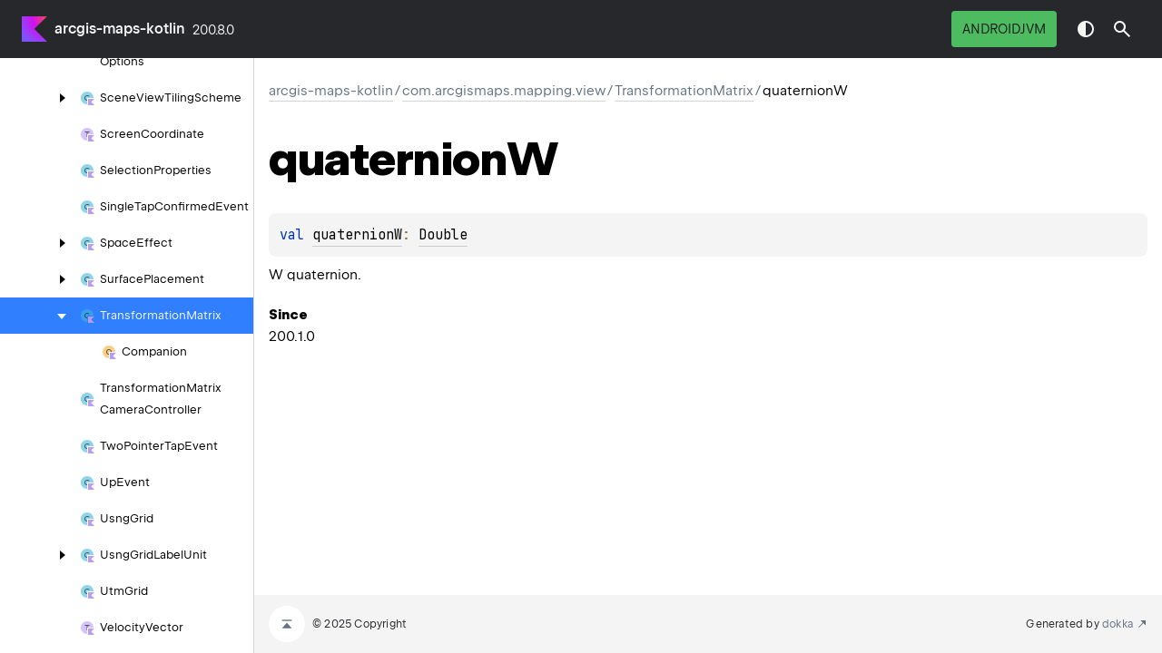

--- FILE ---
content_type: text/html
request_url: https://developers.arcgis.com/kotlin/api-reference/arcgis-maps-kotlin/com.arcgismaps.mapping.view/-transformation-matrix/quaternion-w.html
body_size: 2018
content:
<!DOCTYPE html>
<html class="no-js">
<head>
    <meta name="viewport" content="width=device-width, initial-scale=1" charset="UTF-8">
    <title>quaternionW</title>
    <link href="../../../images/logo-icon.svg" rel="icon" type="image/svg">
    <script>var pathToRoot = "../../../";</script>
    <script>document.documentElement.classList.replace("no-js","js");</script>
    <script>const storage = localStorage.getItem("dokka-dark-mode")
    if (storage == null) {
        const osDarkSchemePreferred = window.matchMedia && window.matchMedia('(prefers-color-scheme: dark)').matches
        if (osDarkSchemePreferred === true) {
            document.getElementsByTagName("html")[0].classList.add("theme-dark")
        }
    } else {
        const savedDarkMode = JSON.parse(storage)
        if(savedDarkMode === true) {
            document.getElementsByTagName("html")[0].classList.add("theme-dark")
        }
    }
    </script>
<script type="text/javascript" src="https://unpkg.com/kotlin-playground@1/dist/playground.min.js" async="async"></script>
<script type="text/javascript" src="../../../scripts/sourceset_dependencies.js" async="async"></script>
<link href="../../../styles/style.css" rel="Stylesheet">
<link href="../../../styles/main.css" rel="Stylesheet">
<link href="../../../styles/prism.css" rel="Stylesheet">
<link href="../../../styles/logo-styles.css" rel="Stylesheet">
<link href="../../../styles/font-jb-sans-auto.css" rel="Stylesheet">
<link href="../../../ui-kit/ui-kit.min.css" rel="Stylesheet">
<script type="text/javascript" src="../../../scripts/clipboard.js" async="async"></script>
<script type="text/javascript" src="../../../scripts/navigation-loader.js" async="async"></script>
<script type="text/javascript" src="../../../scripts/platform-content-handler.js" async="async"></script>
<script type="text/javascript" src="../../../scripts/main.js" defer="defer"></script>
<script type="text/javascript" src="../../../scripts/prism.js" async="async"></script>
<script type="text/javascript" src="../../../ui-kit/ui-kit.min.js" defer="defer"></script>
<script type="text/javascript" src="../../../scripts/symbol-parameters-wrapper_deferred.js" defer="defer"></script>
<link href="../../../styles/multimodule.css" rel="Stylesheet">
</head>
<body>
    <div class="root">
    <nav class="navigation theme-dark" id="navigation-wrapper">
            <a class="library-name--link" href="../../../index.html">
                    arcgis-maps-kotlin
            </a>
        <button class="navigation-controls--btn navigation-controls--btn_toc ui-kit_mobile-only" id="toc-toggle"
                type="button">Toggle table of contents
        </button>
        <div class="navigation-controls--break ui-kit_mobile-only"></div>
        <div class="library-version" id="library-version">
<dokka-template-command data="{&quot;@class&quot;:&quot;org.jetbrains.dokka.base.templating.ReplaceVersionsCommand&quot;,&quot;location&quot;:&quot;arcgis-maps-kotlin/com.arcgismaps.mapping.view/-transformation-matrix/quaternion-w.html&quot;}">200.8.0</dokka-template-command>        </div>
        <div class="navigation-controls">
        <div class="filter-section filter-section_loading" id="filter-section">
                <button class="platform-tag platform-selector jvm-like" data-active=""
                        data-filter=":arcgis-maps-kotlin:dokkaHtml/release">androidJvm</button>
            <div class="dropdown filter-section--dropdown" data-role="dropdown" id="filter-section-dropdown">
                <button class="button button_dropdown filter-section--dropdown-toggle" role="combobox"
                        data-role="dropdown-toggle"
                        aria-controls="platform-tags-listbox"
                        aria-haspopup="listbox"
                        aria-expanded="false"
                        aria-label="Toggle source sets"
                ></button>
                <ul role="listbox" id="platform-tags-listbox" class="dropdown--list" data-role="dropdown-listbox">
                    <div class="dropdown--header"><span>Platform filter</span>
                        <button class="button" data-role="dropdown-toggle" aria-label="Close platform filter">
                            <i class="ui-kit-icon ui-kit-icon_cross"></i>
                        </button>
                    </div>
                        <li role="option" class="dropdown--option platform-selector-option jvm-like" tabindex="0">
                            <label class="checkbox">
                                <input type="checkbox" class="checkbox--input" id=":arcgis-maps-kotlin:dokkaHtml/release"
                                       data-filter=":arcgis-maps-kotlin:dokkaHtml/release"/>
                                <span class="checkbox--icon"></span>
                                androidJvm
                            </label>
                        </li>
                </ul>
                <div class="dropdown--overlay"></div>
            </div>
        </div>
            <button class="navigation-controls--btn navigation-controls--btn_theme" id="theme-toggle-button"
                    type="button">Switch theme
            </button>
            <div class="navigation-controls--btn navigation-controls--btn_search" id="searchBar" role="button">Search in
                API
            </div>
        </div>
    </nav>
        <div id="container">
            <div class="sidebar" id="leftColumn">
                <div class="dropdown theme-dark_mobile" data-role="dropdown" id="toc-dropdown">
                    <ul role="listbox" id="toc-listbox" class="dropdown--list dropdown--list_toc-list"
                        data-role="dropdown-listbox">
                        <div class="dropdown--header">
                            <span>
                                    arcgis-maps-kotlin
                            </span>
                            <button class="button" data-role="dropdown-toggle" aria-label="Close table of contents">
                                <i class="ui-kit-icon ui-kit-icon_cross"></i>
                            </button>
                        </div>
                        <div class="sidebar--inner" id="sideMenu"></div>
                    </ul>
                    <div class="dropdown--overlay"></div>
                </div>
            </div>
            <div id="main">
<div class="main-content" data-page-type="member" id="content" pageIds="arcgis-maps-kotlin::com.arcgismaps.mapping.view/TransformationMatrix/quaternionW/#/PointingToDeclaration//-1844196645">
  <div class="breadcrumbs"><a href="../../../index.html">arcgis-maps-kotlin</a><span class="delimiter">/</span><a href="../index.html">com.arcgismaps.mapping.view</a><span class="delimiter">/</span><a href="index.html">TransformationMatrix</a><span class="delimiter">/</span><span class="current">quaternionW</span></div>
  <div class="cover ">
    <h1 class="cover"><span>quaternion</span><wbr></wbr><span><span>W</span></span></h1>
  </div>
  <div class="platform-hinted " data-platform-hinted="data-platform-hinted"><div class="content sourceset-dependent-content" data-active="" data-togglable=":arcgis-maps-kotlin:dokkaHtml/release"><div class="symbol monospace"><span class="token keyword">val </span><a href="quaternion-w.html">quaternionW</a><span class="token operator">: </span><a href="https://kotlinlang.org/api/core/kotlin-stdlib/kotlin/-double/index.html">Double</a></div><p class="paragraph">W quaternion.</p><span class="kdoc-tag"><h4 class="">Since</h4><p class="paragraph">200.1.0</p></span></div></div>
</div>
    <div class="footer">
        <a href="#content" id="go-to-top-link" class="footer--button footer--button_go-to-top"></a>
        <span>© 2025 Copyright</span>
        <span class="pull-right">
            <span>Generated by </span>
            <a class="footer--link footer--link_external" href="https://github.com/Kotlin/dokka">
                <span>dokka</span>
            </a>
        </span>
    </div>
            </div>
        </div>
    </div>
</body>
</html>

--- FILE ---
content_type: text/css
request_url: https://developers.arcgis.com/kotlin/api-reference/styles/prism.css
body_size: 1201
content:
/*
 * Custom Dokka styles
 */
code .token {
    white-space: pre;
}

/**
 * Styles based on webhelp's prism.js styles
 * Changes:
 * - Since webhelp's styles are in .pcss, they use nesting which is not achievable in native CSS
 *   so nested css blocks have been unrolled (like dark theme).
 * - Webhelp uses "Custom Class" prism.js plugin, so all of their prism classes are prefixed with "--prism".
 *   Dokka doesn't seem to need this plugin at the moment, so all "--prism" prefixes have been removed.
 * - Removed all styles related to `pre` and `code` tags. Kotlinlang's resulting styles are so spread out and complicated
 *   that it's difficult to gather in one place. Instead use code styles defined in the main Dokka styles,
 *   which at the moment looks fairly similar.
 *
 * Based on prism.js default theme
 * Based on dabblet (http://dabblet.com)
 * @author Lea Verou
 */

.token.comment,
.token.prolog,
.token.doctype,
.token.cdata {
	color: #8c8c8c;
}

.token.punctuation {
	color: #999;
}

.token.namespace {
	opacity: 0.7;
}

.token.property,
.token.tag,
.token.boolean,
.token.number,
.token.constant,
.token.symbol,
.token.deleted {
	color: #871094;
}

.token.selector,
.token.attr-name,
.token.string,
.token.char,
.token.builtin,
.token.inserted {
	color: #067d17;
}

.token.operator,
.token.entity,
.token.url,
.language-css .token.string,
.style .token.string {
	color: #9a6e3a;
	/* This background color was intended by the author of this theme. */
	background: hsla(0, 0%, 100%, 0.5);
}

.token.atrule,
.token.attr-value,
.token.keyword {
	font-size: inherit; /* to override .keyword */
	color: #0033b3;
}

.token.function {
	color: #00627a;
}

.token.class-name {
	color: #000000;
}

.token.regex,
.token.important,
.token.variable {
	color: #871094;
}

.token.important,
.token.bold {
	font-weight: bold;
}
.token.italic {
	font-style: italic;
}

.token.entity {
	cursor: help;
}

.token.operator {
	background: none;
}

/*
 * DARK THEME
 */
:root.theme-dark .token.comment,
:root.theme-dark .token.prolog,
:root.theme-dark .token.cdata {
	color: #808080;
}

:root.theme-dark .token.delimiter,
:root.theme-dark .token.boolean,
:root.theme-dark .token.keyword,
:root.theme-dark .token.selector,
:root.theme-dark .token.important,
:root.theme-dark .token.atrule {
	color: #cc7832;
}

:root.theme-dark .token.operator,
:root.theme-dark .token.punctuation,
:root.theme-dark .token.attr-name {
	color: #a9b7c6;
}

:root.theme-dark .token.tag,
:root.theme-dark .token.tag .punctuation,
:root.theme-dark .token.doctype,
:root.theme-dark .token.builtin {
	color: #e8bf6a;
}

:root.theme-dark .token.entity,
:root.theme-dark .token.number,
:root.theme-dark .token.symbol {
	color: #6897bb;
}

:root.theme-dark .token.property,
:root.theme-dark .token.constant,
:root.theme-dark .token.variable {
	color: #9876aa;
}

:root.theme-dark .token.string,
:root.theme-dark .token.char {
	color: #6a8759;
}

:root.theme-dark .token.attr-value,
:root.theme-dark .token.attr-value .punctuation {
	color: #a5c261;
}

:root.theme-dark .token.attr-value .punctuation:first-child {
	color: #a9b7c6;
}

:root.theme-dark .token.url {
	text-decoration: underline;

	color: #287bde;
	background: transparent;
}

:root.theme-dark .token.function {
	color: #ffc66d;
}

:root.theme-dark .token.regex {
	background: #364135;
}

:root.theme-dark .token.deleted {
	background: #484a4a;
}

:root.theme-dark .token.inserted {
	background: #294436;
}

:root.theme-dark .token.class-name {
	color: #a9b7c6;
}

:root.theme-dark .token.function {
	color: #ffc66d;
}

:root.theme-darkcode .language-css .token.property,
:root.theme-darkcode .language-css,
:root.theme-dark .token.property + .token.punctuation {
	color: #a9b7c6;
}

code.language-css .token.id {
	color: #ffc66d;
}

:root.theme-dark code.language-css .token.selector > .token.class,
:root.theme-dark code.language-css .token.selector > .token.attribute,
:root.theme-dark code.language-css .token.selector > .token.pseudo-class,
:root.theme-dark code.language-css .token.selector > .token.pseudo-element {
	color: #ffc66d;
}

:root.theme-dark .language-plaintext .token {
	/* plaintext code should be colored as article text */
	color: inherit !important;
}


--- FILE ---
content_type: text/css
request_url: https://developers.arcgis.com/kotlin/api-reference/styles/multimodule.css
body_size: 277
content:
/*
 * Copyright 2014-2024 JetBrains s.r.o. Use of this source code is governed by the Apache 2.0 license.
 */

.versions-dropdown {
  white-space: nowrap;
}

@media (width < 900px) {
  .versions-dropdown {
    height: 52px;
    margin-left: -8px;
  }
}

@media (width >= 900px) {
  .versions-dropdown .dropdown--list {
    min-width: 60px;
    top: 44px;
  }
}

.no-js .versions-dropdown:hover .dropdown--list {
  display: block;
}


--- FILE ---
content_type: application/javascript
request_url: https://developers.arcgis.com/kotlin/api-reference/scripts/sourceset_dependencies.js
body_size: -13
content:
sourceset_dependencies='{":arcgis-maps-kotlin:dokkaHtml/debug":[],":arcgis-maps-kotlin:dokkaHtml/main":[],":arcgis-maps-kotlin:dokkaHtml/release":[]}'